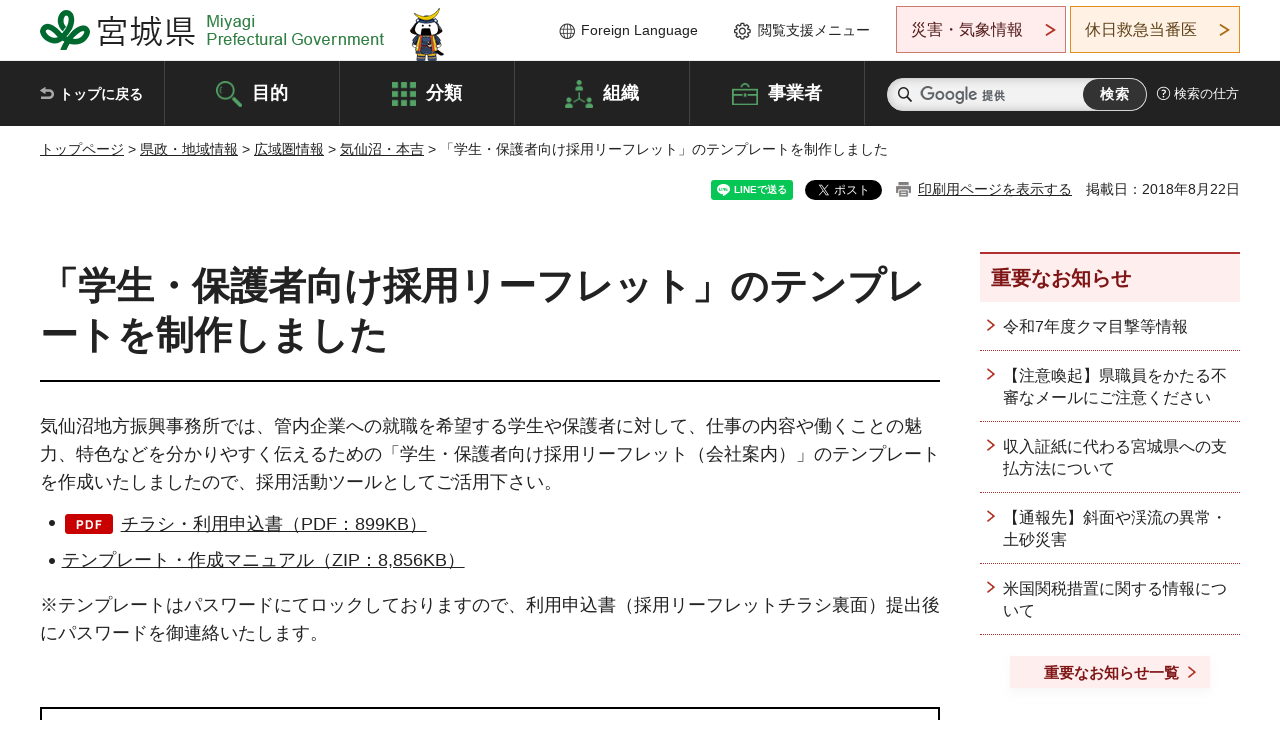

--- FILE ---
content_type: text/html
request_url: https://www.pref.miyagi.jp/soshiki/ks-tihouken-e/saiyoupanhu.html
body_size: 28946
content:
<!doctype html>
<html lang="ja" xmlns:og="http://ogp.me/ns#" xmlns:fb="http://www.facebook.com/2008/fbml">
<head>
<meta charset="UTF-8">

<title>「学生・保護者向け採用リーフレット」のテンプレートを制作しました - 宮城県公式ウェブサイト</title>
<meta name="keywords" content="採用リーフレット,採用パンフ,会社案内">

<meta property="og:title" content="「学生・保護者向け採用リーフレット」のテンプレートを制作しました">
<meta property="og:type" content="article">
<meta property="og:description" content="">
<meta property="og:url" content="https://www.pref.miyagi.jp/soshiki/ks-tihouken-e/saiyoupanhu.html">
<meta property="og:image" content="https://www.pref.miyagi.jp/shared/images/sns/logo.jpg">
<meta property="og:site_name" content="宮城県">
<meta property="og:locale" content="ja_JP">
<meta name="author" content="宮城県">
<meta name="viewport" content="width=device-width, maximum-scale=3.0">
<meta name="format-detection" content="telephone=no">
<meta name="page_id" content="16612">
<link href="/shared/style/default.css" rel="stylesheet" type="text/css" media="all">
<link href="/shared/style/layout.css" rel="stylesheet" type="text/css" media="all">
<link href="/shared/templates/free/style/edit.css" rel="stylesheet" type="text/css" media="all">
<link href="/shared/style/tablet.css" rel="stylesheet" media="only screen and (min-width : 641px) and (max-width : 980px)" type="text/css" id="tmp_tablet_css" class="mc_css">
<link href="/shared/style/smartphone.css" rel="stylesheet" media="only screen and (max-width : 640px)" type="text/css" class="mc_css">
<link href="/shared/templates/free/style/edit_sp.css" rel="stylesheet" media="only screen and (max-width : 640px)" type="text/css" class="mc_css">
<link href="/shared/images/favicon/favicon.ico" rel="shortcut icon" type="image/vnd.microsoft.icon">
<link href="/shared/images/favicon/apple-touch-icon-precomposed.png" rel="apple-touch-icon-precomposed">
<script src="/shared/js/jquery.js"></script>
<script src="/shared/js/setting.js"></script>
<script src="/shared/js/page_print.js"></script>
<script src="/shared/js/readspeaker.js"></script>
<script src="/shared/js/gtag.js"></script>




</head>
<body class="format_free no_javascript">

<noscript><iframe src="https://www.googletagmanager.com/ns.html?id=GTM-PS9C6B9" height="0" width="0" style="display:none;visibility:hidden" title="Google Tag Manager"></iframe></noscript>

<div id="fb-root"></div>
<script async defer crossorigin="anonymous" src="https://connect.facebook.net/ja_JP/sdk.js#xfbml=1&version=v12.0"></script>
<script src="/shared/js/init.js"></script>
<div id="tmp_wrapper">
<noscript>
<p>このサイトではJavaScriptを使用したコンテンツ・機能を提供しています。JavaScriptを有効にするとご利用いただけます。</p>
</noscript>
<p><a href="#tmp_honbun" class="skip">本文へスキップします。</a></p>

<header id="tmp_header">
<div class="container">
<div id="tmp_hlogo">
<p><a href="/index.html"><span>宮城県 Miyagi Prefectural Government</span></a></p>
</div>
<ul id="tmp_hnavi_s">
	<li id="tmp_hnavi_lmenu"><a href="https://miyagi-bousai.my.salesforce-sites.com/">災害・気象情報</a></li>
	<li id="tmp_hnavi_mmenu"><a href="javascript:void(0);">閲覧支援</a></li>
	<li id="tmp_hnavi_rmenu"><a href="javascript:void(0);">検索メニュー</a></li>
</ul>
<div id="tmp_means">
<div id="tmp_setting">
<ul>
	<li class="func_language"><a href="/soshiki/kohou/foreign.html" lang="en">Foreign Language</a></li>
	<li class="func_browser"><a href="javascript:void(0);">閲覧支援メニュー</a>
	<div class="support_dropdown">
	<ul>
		<li id="readspeaker_button1" class="func_read rs_skip"><a accesskey="L" href="//app-eas.readspeaker.com/cgi-bin/rsent?customerid=9180&amp;lang=ja_jp&amp;readid=tmp_main,tmp_update&amp;url=" onclick="readpage(this.href, 'tmp_readspeaker'); return false;" rel="nofollow" class="rs_href">音声読み上げ</a></li>
		<li class="func_fsize"><a href="/moji.html">文字サイズ・色合い変更</a></li>
		<li class="func_fclose">
		<p class="close_btn_sub"><a href="javascript:void(0);"><span>閉じる</span></a></p>
		</li>
	</ul>
	</div>
	</li>
</ul>
</div>
<div class="emergency_aside">
<ul>
	<li class="link_emergency"><a href="https://miyagi-bousai.my.salesforce-sites.com/">災害・気象情報</a>
	<div class="disaster_dropdown">
	<div class="disaster_outer">
	<div class="disaster_inner">
	<div class="disaster_ttl">
	<p class="disaster_label">宮城県災害・気象情報</p>
	</div>
	<div class="disaster_row">
	<div class="disaster_entries">
	<div class="entries_box"><!--entries_box--></div>
	</div>
	<div class="disaster_parameter">
	<p><a href="https://miyagi-bousai.my.salesforce-sites.com/">宮城県防災情報<br>
	ポータルサイト</a></p>
	</div>
	</div>
	</div>
	<p class="close_btn_sub"><a href="javascript:void(0);"><span>閉じる</span></a></p>
	</div>
	</div>
	</li>
	<li id="tmp_link_safety_btn" class="link_safety"><a href="http://www.mmic.or.jp/holidoc/">休日救急当番医</a></li>
</ul>
</div>
</div>
</div>
</header>
<div id="tmp_sma_menu">
<div id="tmp_sma_lmenu" class="wrap_sma_sch">
<div id="tmp_sma_emergency"></div>
<p class="close_btn"><a href="javascript:void(0);"><span>閉じる</span></a></p>
</div>
<div id="tmp_sma_mmenu" class="wrap_sma_sch">
<div id="tmp_sma_func"></div>
<p class="close_btn"><a href="javascript:void(0);"><span>閉じる</span></a></p>
</div>
<div id="tmp_sma_rmenu" class="wrap_sma_sch">
<div id="tmp_sma_cnavi">
<div class="sma_wrap">
<div class="container">
<div id="tmp_sma_purpose">
<div id="tmp_sma_purpose_ttl">
<p>目的から探す</p>
</div>
<div id="tmp_sma_purpose_cnt">
<ul>
	<li class="list1"><a href="/life/sub/3/index.html"><span>助成・融資・支援</span></a></li>
	<li class="list2"><a href="/life/sub/5/index.html"><span>申請・手続き</span></a></li>
	<li class="list3"><a href="/life/sub/8/index.html"><span>資格・試験</span></a></li>
	<li class="list4"><a href="/life/sub/10/index.html"><span>施設</span></a></li>
	<li class="list5"><a href="/life/sub/6/index.html"><span>許認可・届出</span></a></li>
	<li class="list6"><a href="/life/sub/11/index.html"><span>計画・施策</span></a></li>
	<li class="list7"><a href="/life/sub/13/index.html"><span>条例・制度</span></a></li>
	<li class="list8"><a href="/cgi-bin/event_cal_multi/calendar.cgi?type=2"><span>イベント・会議・募集</span></a></li>
	<li class="list10"><a href="/soshiki/toukei/toukei-link.html"><span>統計情報</span></a></li>
	<li class="list11"><a href="/soshiki/jyoho/digimch2.html"><span>デジタルみやぎ</span></a></li>
	<li class="list9"><a href="/site/gyoseisabisu/soudan-index.html"><span>相談窓口</span></a></li>
	<li class="list12"><a href="/site/gyoseisabisu/list1840.html"><span>パブリックコメント</span></a></li>
</ul>
</div>
</div>
<div id="classify_load"></div>
<div class="search_by_mb">
<ul>
	<li><a href="/soshiki/index.html">組織から探す</a></li>
	<li><a href="/site/jigyousha/index.html">事業者の方へ</a></li>
</ul>
</div>
<div class="big_banner_block">
<div class="big_banner">
<div class="big_banner_cnt">
<div class="big_banner_img">
<p><img alt="MIYAGI＋iRO 宮城十色" height="136" src="/shared/images/icon/miyagi_img.png" width="623"></p>
</div>
<div class="big_banner_link">
<p><a href="/site/miyagitoiro/index.html"><span class="show_row_sp">自然や歴史・文化から、<br>
食や暮らしに至るまで。</span> <span class="show_row_sp">あなたにとってきっとプラスになる、<br>
色とりどりの出会いがここにはあります。</span></a></p>
</div>
</div>
</div>
</div>
<div class="progress_mb">
<p><a href="/site/progress_miyagi/index.html"><span class="progress_txt_lg">PROGRESS MIYAGI</span> <span class="progress_txt_sm">富県躍進！持続可能な未来のための</span> <span class="progress_txt_md">8つの「つくる」</span></a></p>
</div>
</div>
</div>
</div>
<p class="close_btn"><a href="javascript:void(0);"><span>閉じる</span></a></p>
</div>
</div>


<div id="tmp_gnavi">
<div class="container">
<nav class="gnavi">
<ul>
	<li class="glist1"><a href="/index.html">トップに戻る</a></li>
	<li class="glist2"><a href="/purpose/index.html">目的</a></li>
	<li class="glist3"><a href="/life/index.html">分類</a></li>
	<li class="glist4"><a href="/soshiki/index.html">組織</a></li>
	<li class="glist5"><a href="/site/jigyousha/index.html">事業者</a></li>
</ul>
</nav>
<div class="region_search">
<div class="search_main">
<div class="search_col">
<div id="tmp_search">
<form action="/search/result.html" id="tmp_gsearch" name="tmp_gsearch">
<div class="wrap_sch_box">
<p class="sch_ttl"><label for="tmp_query">サイト内検索</label></p>
<p class="sch_box"><input id="tmp_query" name="q" size="31" type="text"></p>
</div>
<div class="wrap_sch_box">
<p class="sch_btn"><input id="tmp_func_sch_btn" name="sa" type="submit" value="検索"></p>
<p id="tmp_sma_search_hidden"><input name="cx" type="hidden" value="012929880180916967553:uytuafkv600"> <input name="ie" type="hidden" value="UTF-8"> <input name="cof" type="hidden" value="FORID:9"></p>
</div>
</form>
</div>
</div>
</div>
<div class="search_right">
<div class="how_to_search">
<p><a href="/search/shikata.html">検索の仕方</a></p>
</div>
</div>
</div>
</div>
</div>

<div id="tmp_wrapper2" class="container">
<div id="tmp_wrap_navigation">
<div id="tmp_pankuzu">
<p><a href="/index.html">トップページ</a> &gt; <a href="/life/8/index.html">県政・地域情報</a> &gt; <a href="/life/8/36/index.html">広域圏情報</a> &gt; <a href="/life/8/36/115/index.html">気仙沼・本吉</a> &gt; 「学生・保護者向け採用リーフレット」のテンプレートを制作しました</p>
</div>
<div id="tmp_wrap_custom_update">
<div id="tmp_custom_update">

<div id="tmp_social_plugins"><div class="social_media_btn line_btn">
<div data-lang="ja" data-type="share-a" data-ver="3" data-url="https://www.pref.miyagi.jp/soshiki/ks-tihouken-e/saiyoupanhu.html" data-color="default" data-size="small" data-count="false" style="display: none;" class="line-it-button"></div>
<script src="https://www.line-website.com/social-plugins/js/thirdparty/loader.min.js" async="async" defer="defer"></script>
</div><div class="social_media_btn facebook_btn">
<div data-href="https://www.pref.miyagi.jp/soshiki/ks-tihouken-e/saiyoupanhu.html" data-layout="button" data-size="small" data-mobile-iframe="true" class="fb-share-button"><a target="_blank" href="https://www.facebook.com/sharer/sharer.php?u=https%3A%2F%2Fdevelopers.facebook.com%2Fdocs%2Fplugins%2F&amp;src=sdkpreparse" class="fb-xfbml-parse-ignore">シェア</a></div>
</div><div class="social_media_btn twitter_btn">
<a href="https://twitter.com/share?ref_src=twsrc%5Etfw" data-show-count="false" data-url="https://www.pref.miyagi.jp/soshiki/ks-tihouken-e/saiyoupanhu.html" data-text="「学生・保護者向け採用リーフレット」のテンプレートを制作しました" data-lang="ja" class="twitter-share-button">ツイート</a><script async src="https://platform.twitter.com/widgets.js" charset="utf-8"></script>
</div></div>
<p id="tmp_print"></p>
<p id="tmp_update">掲載日：2018年8月22日</p>

</div>
</div>
</div>
<div id="tmp_wrap_main" class="column_rnavi">
<div id="tmp_main">
<div class="wrap_col_main">
<div class="col_main">
<p id="tmp_honbun" class="skip rs_skip">ここから本文です。</p>
<div id="tmp_readspeaker" class="rs_preserve rs_skip rs_splitbutton rs_addtools rs_exp"></div>
<div id="tmp_contents">



<h1>「学生・保護者向け採用リーフレット」のテンプレートを制作しました</h1>
<p>気仙沼地方振興事務所では、管内企業への就職を希望する学生や保護者に対して、仕事の内容や働くことの魅力、特色などを分かりやすく伝えるための「学生・保護者向け採用リーフレット（会社案内）」のテンプレートを作成いたしましたので、採用活動ツールとしてご活用下さい。</p>
<ul>
	<li><a href="/documents/16612/700957_1.pdf" class="icon_pdf">チラシ・利用申込書（PDF：899KB）</a></li>
	<li><a href="/documents/16612/700958_1.zip">テンプレート・作成マニュアル（ZIP：8,856KB）</a></li>
</ul>
<p>※テンプレートはパスワードにてロックしておりますので、利用申込書（採用リーフレットチラシ裏面）提出後にパスワードを御連絡いたします。</p>


<ul id="tag_list" class="tag_list">
	
</ul>




</div>
<div id="tmp_inquiry">
<div id="tmp_inquiry_ttl">
<p>お問い合わせ先</p>
</div>
<div id="tmp_inquiry_cnt">
<form method="post" action="https://www.pref.miyagi.jp/cgi-bin/simple_faq/form.cgi">
<div class="inquiry_parts">
<p>
<a href="/soshiki/ks-tihouken-e/index.html">気仙沼地方振興事務所　地方振興部商工・振興班</a></p>
<p>気仙沼市赤岩杉ノ沢47-6</p>
<p>電話番号：0226-24-2593</p>
<p>ファックス番号：0226-24-8995</p>
<p class="inquiry_btn"><input value="お問い合わせフォーム" type="submit"></p>
</div>
<p>
<input type="hidden" name="code" value="013002002">
<input type="hidden" name="dept" value="8840:9504:9587:9504:9504:9504:9504:5271:9255:9421:8342:8425:3777:9006:8674:10002:8010:8508:8674:3777:8923:8508:3777:8757:9255">
<input type="hidden" name="page" value="/soshiki/ks-tihouken-e/saiyoupanhu.html">
<input type="hidden" name="ENQ_RETURN_MAIL_SEND_FLG" value="1">
<input type="hidden" name="publish_ssl_flg" value="1">
</p>
</form>
</div>
</div>

<div id="tmp_feedback">
<div id="tmp_feedback_ttl">
<p>より良いウェブサイトにするためにみなさまのご意見をお聞かせください</p>
</div>
<div id="tmp_feedback_cnt">
<form action="/cgi-bin/feedback/feedback.cgi" id="feedback" method="post">
<p><input name="page_id" type="hidden" value="16612"> <input name="page_title" type="hidden" value="「学生・保護者向け採用リーフレット」のテンプレートを制作しました"> <input name="page_url" type="hidden" value="https://www.pref.miyagi.jp/soshiki/ks-tihouken-e/saiyoupanhu.html"> <input name="item_cnt" type="hidden" value="2"></p>
<fieldset><legend>このページの情報は役に立ちましたか？</legend>
<p><input id="que1_1" name="item_1" type="radio" value="役に立った"> <label for="que1_1">1：役に立った</label></p>
<p><input id="que1_2" name="item_1" type="radio" value="ふつう"> <label for="que1_2">2：ふつう</label></p>
<p><input id="que1_3" name="item_1" type="radio" value="役に立たなかった"> <label for="que1_3">3：役に立たなかった</label></p>
</fieldset>
<p><input name="label_1" type="hidden" value="質問：このページの情報は役に立ちましたか？"> <input name="nes_1" type="hidden" value="0"> <input name="img_1" type="hidden"> <input name="img_alt_1" type="hidden"> <input name="mail_1" type="hidden" value="0"></p>
<fieldset><legend>このページの情報は見つけやすかったですか？</legend>
<p><input id="que2_1" name="item_2" type="radio" value="見つけやすかった"> <label for="que2_1">1：見つけやすかった</label></p>
<p><input id="que2_2" name="item_2" type="radio" value="ふつう"> <label for="que2_2">2：ふつう</label></p>
<p><input id="que2_3" name="item_2" type="radio" value="見つけにくかった"> <label for="que2_3">3：見つけにくかった</label></p>
</fieldset>
<p><input name="label_2" type="hidden" value="質問：このページの情報は見つけやすかったですか？"> <input name="nes_2" type="hidden" value="0"> <input name="img_2" type="hidden"> <input name="img_alt_2" type="hidden"> <input name="mail_2" type="hidden" value="0"></p>
<p class="submit"><input type="submit" value="送信"></p>
</form>
</div>
</div>

</div>
</div>
<div class="wrap_col_rgt_navi">
<div class="col_rgt_navi">

<div class="rnavi_oshirase">
<div class="oshirase_ttl">
<p>重要なお知らせ</p>
</div>
<div class="oshirase_btn"><a href="/juyo/index.html">重要なお知らせ一覧</a></div>
</div>
<div id="tmp_wrap_recommend" class="rs_preserve">
<div id="tmp_recommend">
<div id="tmp_recommend_ttl">
<p>こちらのページも読まれています</p>
</div>
<div id="tmp_recommend_cnt">&nbsp;</div>
</div>
</div>
<script type="text/javascript" src="/shared/system/js/recommend/recommend.js"></script>


<div class="lnavi_func">
<div class="lnavi_ttl">
<p class="lnavi_cate_sch">同じカテゴリから探す</p>
<p><a href="/life/8/36/115/index.html">気仙沼・本吉</a></p>
</div>
<div class="lnavi_cnt">
<ul>
<li><a href="/soshiki/ks-tihouken-e/r7-sakeseminar.html">【事業者向け】気仙沼日本酒ペアリング体験セミナーを開催します</a></li>
<li><a href="/soshiki/ks-tihouken-e/ijyuuteijyuu2025sannkasyabosyuu.html">2026 気仙沼・南三陸地域移住プログラムきらきら海辺の移住体験ツアー参加者募集中！（女性限定）</a></li>
<li><a href="/soshiki/ks-tihouken-e/ijyuuteijyuu2025saibosyuu.html">「気仙沼・南三陸地域移住促進のための交流イベント等実施業務」企画提案募集のお知らせ</a></li>
<li><a href="/site/kankoshinkokesennumakenikikaigi/index.html">みやぎ観光振興会議　気仙沼・本吉圏域会議</a></li>
<li><a href="/soshiki/ks-tihouken-e/tayori-index.html">気仙沼・南三陸だより</a></li>
<li><a href="/soshiki/ks-tihouken-e/kensainw.html">岩手・宮城県際ネットワーク</a></li>
<li><a href="/soshiki/ks-tihouken-e/ijyuuteijyuu2025bosyuu.html">「気仙沼・南三陸地域移住促進のための交流イベント等実施業務」企画提案募集のお知らせ</a></li>
<li><a href="/soshiki/ks-doboku/kannai.html">気仙沼土木事務所管内の概要</a></li>
<li><a href="/soshiki/ks-tihouken-e/kesennuma-chokubaikai.html">令和7年度宮城県気仙沼合同庁舎直売会の出店者を募集します！</a></li>
<li><a href="/soshiki/ks-tihouken-e/kaiin-main.html">みやぎ地域づくり団体協議会気仙沼・本吉支部（愛称：Riasネットワーク） 会員情報</a></li>
<li><a href="/soshiki/ks-tihouken-e/tiikizukurisibu-main.html">みやぎ地域づくり団体協議会気仙沼・本吉支部（Riasネットワーク）</a></li>
<li><a href="/soshiki/ks-tihouken-e/recipe-menu.html">気仙沼・本吉圏域発！地元食材を活用したベジタリアン・ハラルメニュー等を開発しました！</a></li>
<li><a href="/site/miyagitoiro/news/kesennuma-20240903.html">みちのく潮風トレイルウォーキングツアー</a></li>
<li><a href="/soshiki/ks-tihouken-e/r6-kankoushinkoukaigi-kenikikaigi.html">令和6年度第1回みやぎ観光振興会議気仙沼・本吉圏域会議</a></li>
<li><a href="/soshiki/ks-tihouken-e/r6-kankoushinkoukaigi-kenikikaigi2kai.html">令和6年度第2回みやぎ観光振興会議気仙沼・本吉圏域会議</a></li>
<li><a href="/soshiki/ks-doboku/sosiki.html">窓口・業務について</a></li>
<li><a href="/soshiki/ks-tihouken-e/ijyuteijyu2024bosyuu.html">気仙沼・南三陸地域移住交流プログラム ミライフ（未来＋ライフ）ツアー参加者募集中！</a></li>
<li><a href="/soshiki/ks-tihouken-m/shisho-saigaifukkyu.html">気仙沼地方振興事務所管内の災害復旧復興事業</a></li>
<li><a href="/soshiki/ks-tihouken-e/ijyuteijyu2024.html">「気仙沼・南三陸地域移住促進のための交流イベント等実施業務」企画提案募集のお知らせ</a></li>
<li><a href="/soshiki/ks-doboku/access.html">住所・アクセス</a></li>
<li><a href="/soshiki/ks-tihouken-e/drive.html">「みやぎ・いわて三陸道ドライブスタンプラリー」開催中！</a></li>
<li><a href="/soshiki/ks-tihouken-e/202309.html">【参加者募集】オガトレと歩むトレッキングイベントin気仙沼</a></li>
<li><a href="/soshiki/ks-tihouken-e/20230724.html">「気仙沼・南三陸地域移住促進のための交流イベント等実施業務」企画提案募集のお知らせ</a></li>
<li><a href="/soshiki/ks-tihouken-r/coastalforest.html">よみがえる白砂青松～海岸防災林の復旧～</a></li>
<li><a href="/soshiki/ks-tihouken-n/musubian.html">むすび庵</a></li>
<li><a href="/soshiki/ks-doboku/access-new.html">気仙沼合同庁舎が新しく開設されました！</a></li>
<li><a href="/life/koiki-ks-kougi/index.html">気仙沼高等技術専門校</a></li>
<li><a href="/soshiki/ks-tihouken-r/ks-sinnrinnseibi.html">森林整備班の業務</a></li>
<li><a href="/soshiki/ks-tihouken-n/bakkarityaya.html">ばっかり茶家</a></li>
<li><a href="/soshiki/ks-tihouken-n/hikoronosatomatukasabettaku.html">ひころの里松笠別宅</a></li>
<li><a href="/soshiki/ks-tihouken-n/mikinoie.html">未希の家</a></li>
<li><a href="/soshiki/ks-tihouken-n/sannsannkann.html">グリーン・ツーリズム体験校舎の宿さんさん館</a></li>
<li><a href="/soshiki/ks-tihouken-n/kannainonourinngyokaminsyuku.html">管内の農林漁家民宿</a></li>
<li><a href="/soshiki/ks-tihouken-n/ks-nousinn.html">農業振興班の業務</a></li>
<li><a href="/soshiki/ks-tihouken-n/kannainonougyokaresutoran.html">管内の農漁家レストラン</a></li>
<li><a href="/soshiki/ks-tihouken-e/instagram.html">インスタグラム投稿　気仙沼南三陸グルメフォトキャンペーン</a></li>
<li><a href="/soshiki/ks-tihouken-e/kankoujyouhou-main.html">気仙沼・本吉地域へのアクセス・観光情報のお問い合わせ</a></li>
<li><a href="/soshiki/ks-doboku/main-project.html">主要事業</a></li>
<li><a href="/soshiki/ks-tihouken-m/minamisannriku-shisho-shinchoushaiten.html">新庁舎移転及び組織名改称について</a></li>
<li><a href="/site/kouiki-kesennuma/index.html">広域気仙沼・本吉圏に関する情報</a></li>
<li><a href="/soshiki/ks-tihouken-e/saiyoupanhu.html">「学生・保護者向け採用リーフレット」のテンプレートを制作しました</a></li>
<li><a href="/soshiki/ks-tihouken-e/29yubisashi-sheet.html">気仙沼・南三陸インバウンド人材育成事業「多言語指差しシート」を制作しました</a></li>
<li><a href="/soshiki/ks-tihouken-n/guri-ntu-rizumu.html">気仙沼管内グリーン・ツーリズム情報</a></li>
<li><a href="/soshiki/ks-tihouken-n/matsunoya.html">松野や</a></li>
<li><a href="/soshiki/ks-tihouken-n/minsyukuabetosi.html">民宿アベトシ</a></li>
<li><a href="/soshiki/ks-tihouken-n/yassegakkousoba.html">八瀬学校そば</a></li>
<li><a href="/soshiki/ks-tihouken-n/yassesoba.html">八瀬そば</a></li>
<li><a href="/soshiki/ks-tihouken-m/ooya-k-sudengyodou-secchi.html">【大谷工区】水田魚道の設置</a></li>
<li><a href="/soshiki/ks-tihouken-m/suiden-ikimono.html">水田の生きもの観察会</a></li>
<li><a href="/soshiki/ks-tihouken-m/intern2808.html">インターンシップの受け入れについて</a></li>
</ul>
</div>
</div>

</div>
</div>
</div>

<div id="tmp_purpose">
<div id="tmp_purpose_ttl">
<p>目的から探す</p>
</div>
<div id="tmp_purpose_cnt">
<ul>
	<li class="list1"><a href="/life/sub/3/index.html"><span>助成・融資・支援</span></a></li>
	<li class="list2"><a href="/life/sub/5/index.html"><span>申請・手続き</span></a></li>
	<li class="list3"><a href="/life/sub/8/index.html"><span>資格・試験</span></a></li>
	<li class="list4"><a href="/life/sub/10/index.html"><span>施設</span></a></li>
	<li class="list5"><a href="/life/sub/6/index.html"><span>許認可・届出</span></a></li>
	<li class="list6"><a href="/life/sub/11/index.html"><span>計画・施策</span></a></li>
	<li class="list7"><a href="/life/sub/13/index.html"><span>条例・制度</span></a></li>
	<li class="list8"><a href="/cgi-bin/event_cal_multi/calendar.cgi?type=2"><span>イベント・会議・募集</span></a></li>
	<li class="list10"><a href="/soshiki/toukei/toukei-link.html"><span>統計情報</span></a></li>
	<li class="list11"><a href="/soshiki/jyoho/digimch2.html"><span>デジタルみやぎ</span></a></li>
	<li class="list9"><a href="/site/gyoseisabisu/soudan-index.html"><span>相談窓口</span></a></li>
	<li class="list12"><a href="/soshiki/kohou/publiccmentitiran.html"><span>パブリックコメント</span></a></li>
</ul>
</div>
</div>
<div id="tmp_pickup_bnr">
<div class="pickup_bnr">
<div class="big_banner_block">
<div class="big_banner">
<div class="big_banner_cnt">
<div class="big_banner_img">
<p><img alt="MIYAGI＋iRO 宮城十色" height="136" src="/shared/images/icon/miyagi_img.png" width="623"></p>
</div>
<div class="big_banner_link">
<p class="used_bg_img"><a href="/site/miyagitoiro/index.html"><span class="show_row_sp">自然や歴史・文化から、<br>
食や暮らしに至るまで。</span> <span class="show_row_sp">あなたにとってきっとプラスになる、<br>
色とりどりの出会いがここにはあります。</span> </a></p>
</div>
</div>
</div>
</div>
</div>
<div class="pickup_bnr">
<div class="progress_mb">
<p><a href="/site/progress_miyagi/index.html"><span class="progress_txt_lg">PROGRESS MIYAGI</span> <span class="progress_txt_sm">富県躍進！持続可能な未来のための</span> <span class="progress_txt_md">8つの「つくる」</span> </a></p>
</div>
</div>
</div>


<div id="tmp_retrieval">
<div id="tmp_retrieval_ttl">
<p class="ttl_en">information retrieval</p>
<p>このページに知りたい情報がない場合は</p>
</div>
<div id="tmp_retrieval_cnt">
<div class="search_func">
<ul>
	<li class="search_list1"><a href="/purpose/index.html"><span>目的から探す</span></a></li>
	<li class="search_list2"><a href="/life/index.html"><span>分類から探す</span></a></li>
	<li class="search_list3"><a href="/soshiki/index.html"><span>組織から探す</span></a></li>
	<li class="search_list4"><a href="/site/jigyousha/index.html"><span>事業者の方へ</span></a></li>
</ul>
</div>
<div id="tmp_fsearch">
<div class="search_inner">
<div class="search_form_box">
<form action="/search/result.html" id="tmp_fsearch_form" name="tmp_fsearch_form">
<div class="fsearch_wrap">
<p class="sch_ttl"><label for="tmp_fquery">キーワードから探す</label></p>
<div class="wrap_sch_row">
<div class="wrap_sch_box">
<p class="sch_box"><label for="tmp_fquery" class="lbl_icon">&nbsp;</label> <input id="tmp_fquery" name="q" placeholder="カスタム検索" size="31" type="text"></p>
<p class="sch_btn"><input id="tmp_func_fsearch_btn" name="sa" type="submit" value="検索"></p>
<p id="tmp_fsearch_hidden"><input name="cx" type="hidden" value="012929880180916967553:uytuafkv600"> <input name="ie" type="hidden" value="UTF-8"><input name="cof" tabindex="-32768" type="hidden" value="FORID:9"></p>
</div>
</div>
</div>
</form>
</div>
<p class="search_link"><a href="/search/shikata.html">検索の仕方</a></p>
</div>
</div>
</div>
</div>

</div>
<div class="pnavi">
<p class="ptop"><a href="#tmp_header">ページの先頭に戻る</a></p>
</div>
</div>

<footer id="tmp_footer">
<div class="footer_wrap">
<div class="container">
<div class="footer_front">
<div class="footer_info">
<div class="footer_aside">
<div class="footer_logo">
<p><span>宮城県公式Webサイト</span></p>
</div>
<div class="company_num">
<p>法人番号8000020040002</p>
</div>
</div>
<div class="footer_cnt">
<address>
<p><span class="dis_code">〒980-8570</span>宮城県仙台市青葉区本町3丁目8番1号</p>
<p><span>電話番号：</span>022-211-2111</p>
<p>（受付時間 8時30分～17時15分）</p>
</address>
<div class="directional_button">
<ul>
	<li><a href="/site/access/index.html">県庁への行き方</a></li>
	<li><a href="/soshiki/kanzai/sub-c4.html">県庁県民駐車場</a></li>
</ul>
</div>
</div>
</div>
<div class="footer_nav">
<ul class="fnavi">
	<li><a href="/soshiki/kohou/site-riyou.html#a01">リンク・著作権・免責事項</a></li>
	<li><a href="/soshiki/kohou/site-riyou.html#a06">個人情報保護</a></li>
	<li><a href="/soshiki/kohou/accessibility.html">ウェブアクセシビリティへの配慮</a></li>
	<li><a href="/soshiki/kanzai/koukoku-top.html">広告掲載に関する情報</a></li>
	<li><a href="/soshiki/kohou/site-riyou.html">ホームページ全般に関する情報</a></li>
	<li><a href="/site/userguide/index.html">はじめての方へ</a></li>
	<li><a href="/sitemap.html">サイトマップ</a></li>
</ul>
</div>
</div>
</div>
</div>
<div class="prefectural_info">
<div class="container">
<p lang="en" class="copyright">Copyright &copy; Miyagi Prefectural Government<br>
All Rights Reserved.</p>
</div>
</div>
</footer>
</div>
<script src="/shared/js/function.js"></script>
<script src="/shared/js/main.js"></script>
<script src="/shared/system/js/recommend/recommend.js"></script>
</body>
</html>


--- FILE ---
content_type: text/html; charset=UTF-8
request_url: https://www.pref.miyagi.jp/cgi-bin/recommend/handle_get/get_recommend.php?page_id=16612&limit=5
body_size: 126
content:
{"status":"success","results":"<ul><li><a href=\"https:\/\/www.pref.miyagi.jp\/soshiki\/suikisei\/rikujoyoshokutodokede.html\">\u9678\u4e0a\u990a\u6b96\u306e\u5c4a\u51fa\u5236\u306b\u3064\u3044\u3066<\/a><\/li><\/ul>"}

--- FILE ---
content_type: text/html; charset=UTF-8
request_url: https://www.pref.miyagi.jp/cgi-bin/recommend/handle_get/get_recommend.php?page_id=16612&limit=5
body_size: 62
content:
{"status":"success","results":"<ul><li><a href=\"https:\/\/www.pref.miyagi.jp\/soshiki\/suikisei\/rikujoyoshokutodokede.html\">\u9678\u4e0a\u990a\u6b96\u306e\u5c4a\u51fa\u5236\u306b\u3064\u3044\u3066<\/a><\/li><\/ul>"}